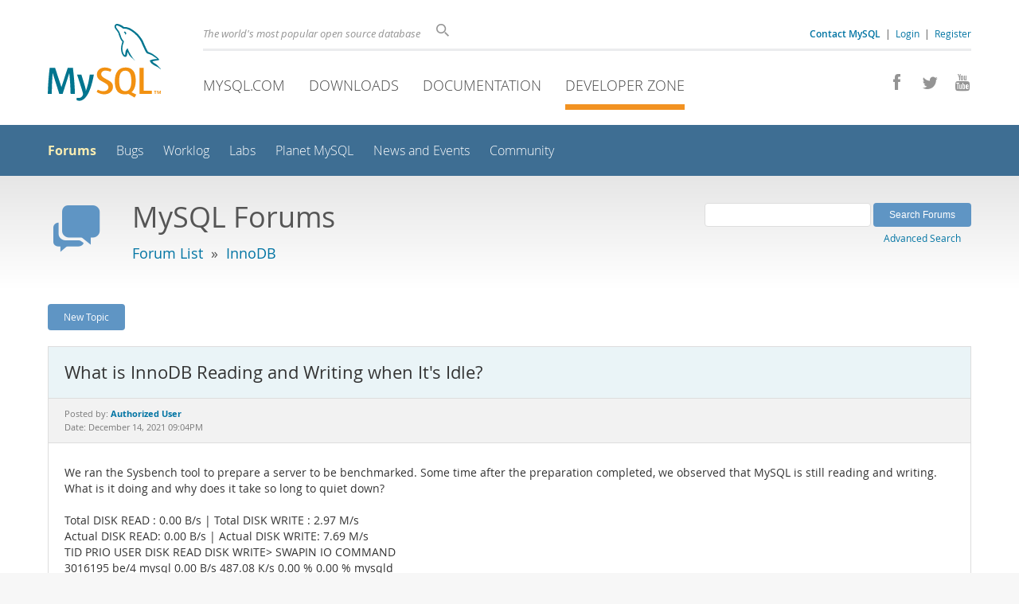

--- FILE ---
content_type: text/html; charset=UTF-8
request_url: https://forums.mysql.com/read.php?22,700227,700227,quote=1
body_size: 6589
content:
<!DOCTYPE html>
<html lang="en" class="svg no-js">
<head>
    <meta charset="utf-8" />
    <!--[if IE ]>
    <meta http-equiv="X-UA-Compatible" content="IE=Edge,chrome=1" />
    <![endif]-->
    <meta name="viewport" content="width=device-width, initial-scale=1.0">
    <meta name="Language" content="en">
    

    <title>MySQL :: What is InnoDB Reading and Writing when It&amp;#039;s Idle?</title>
    <link rel="stylesheet" media="all" href="https://labs.mysql.com/common/css/main-20250803.min.css" />
    <link rel="stylesheet" media="all" href="https://labs.mysql.com/common/css/page-20250803.min.css" />
    <link rel="stylesheet" media="print" href="https://labs.mysql.com/common/css/print-20250803.min.css" />
    <link rel="stylesheet" href="/templates/mysql/phorum201705.css" />
    <link rel="shortcut icon" href="/common/themes/sakila/favicon.ico" />
    
    <script async="async" type="text/javascript" src='https://consent.truste.com/notice?domain=oracle.com&c=teconsent&js=bb&noticeType=bb&text=true&cdn=1&pcookie&gtm=1' crossorigin></script>
    <script src="https://www.oracle.com/assets/truste-oraclelib.js"></script>
    
    <script>(function(H){ H.className=H.className.replace(/\bno-js\b/,'js') })(document.documentElement)</script>
    <script src="https://labs.mysql.com/common/js/site-20250121.min.js"></script>
    <script type="text/javascript" src="//forums.mysql.com/javascript.php?22"></script>
    
    <!--[if lt IE 9]>
        <script src="https://labs.mysql.com/common/js/vendor/html5shiv-printshiv-3.7.2.min.js"></script>
        <script src="https://labs.mysql.com/common/js/vendor/respond-1.4.2.min.js"></script>
    <![endif]-->

                              <script>!function(e){var n="https://s.go-mpulse.net/boomerang/";if("False"=="True")e.BOOMR_config=e.BOOMR_config||{},e.BOOMR_config.PageParams=e.BOOMR_config.PageParams||{},e.BOOMR_config.PageParams.pci=!0,n="https://s2.go-mpulse.net/boomerang/";if(window.BOOMR_API_key="E6BB6-B37B4-898B7-F97BA-BBCDB",function(){function e(){if(!o){var e=document.createElement("script");e.id="boomr-scr-as",e.src=window.BOOMR.url,e.async=!0,i.parentNode.appendChild(e),o=!0}}function t(e){o=!0;var n,t,a,r,d=document,O=window;if(window.BOOMR.snippetMethod=e?"if":"i",t=function(e,n){var t=d.createElement("script");t.id=n||"boomr-if-as",t.src=window.BOOMR.url,BOOMR_lstart=(new Date).getTime(),e=e||d.body,e.appendChild(t)},!window.addEventListener&&window.attachEvent&&navigator.userAgent.match(/MSIE [67]\./))return window.BOOMR.snippetMethod="s",void t(i.parentNode,"boomr-async");a=document.createElement("IFRAME"),a.src="about:blank",a.title="",a.role="presentation",a.loading="eager",r=(a.frameElement||a).style,r.width=0,r.height=0,r.border=0,r.display="none",i.parentNode.appendChild(a);try{O=a.contentWindow,d=O.document.open()}catch(_){n=document.domain,a.src="javascript:var d=document.open();d.domain='"+n+"';void(0);",O=a.contentWindow,d=O.document.open()}if(n)d._boomrl=function(){this.domain=n,t()},d.write("<bo"+"dy onload='document._boomrl();'>");else if(O._boomrl=function(){t()},O.addEventListener)O.addEventListener("load",O._boomrl,!1);else if(O.attachEvent)O.attachEvent("onload",O._boomrl);d.close()}function a(e){window.BOOMR_onload=e&&e.timeStamp||(new Date).getTime()}if(!window.BOOMR||!window.BOOMR.version&&!window.BOOMR.snippetExecuted){window.BOOMR=window.BOOMR||{},window.BOOMR.snippetStart=(new Date).getTime(),window.BOOMR.snippetExecuted=!0,window.BOOMR.snippetVersion=12,window.BOOMR.url=n+"E6BB6-B37B4-898B7-F97BA-BBCDB";var i=document.currentScript||document.getElementsByTagName("script")[0],o=!1,r=document.createElement("link");if(r.relList&&"function"==typeof r.relList.supports&&r.relList.supports("preload")&&"as"in r)window.BOOMR.snippetMethod="p",r.href=window.BOOMR.url,r.rel="preload",r.as="script",r.addEventListener("load",e),r.addEventListener("error",function(){t(!0)}),setTimeout(function(){if(!o)t(!0)},3e3),BOOMR_lstart=(new Date).getTime(),i.parentNode.appendChild(r);else t(!1);if(window.addEventListener)window.addEventListener("load",a,!1);else if(window.attachEvent)window.attachEvent("onload",a)}}(),"".length>0)if(e&&"performance"in e&&e.performance&&"function"==typeof e.performance.setResourceTimingBufferSize)e.performance.setResourceTimingBufferSize();!function(){if(BOOMR=e.BOOMR||{},BOOMR.plugins=BOOMR.plugins||{},!BOOMR.plugins.AK){var n=""=="true"?1:0,t="",a="clpaccixhvvoq2l6ucxq-f-373d90c77-clientnsv4-s.akamaihd.net",i="false"=="true"?2:1,o={"ak.v":"39","ak.cp":"1334304","ak.ai":parseInt("802521",10),"ak.ol":"0","ak.cr":8,"ak.ipv":4,"ak.proto":"h2","ak.rid":"3c4ff2a1","ak.r":45721,"ak.a2":n,"ak.m":"dscx","ak.n":"essl","ak.bpcip":"18.222.1.0","ak.cport":54124,"ak.gh":"23.33.25.18","ak.quicv":"","ak.tlsv":"tls1.3","ak.0rtt":"","ak.0rtt.ed":"","ak.csrc":"-","ak.acc":"","ak.t":"1769906351","ak.ak":"hOBiQwZUYzCg5VSAfCLimQ==uAAQTmMf3tCnCzAbC3/dP69LizwbIngr+0D/PUARWYvOb8mtn+v1cPYMJgqt2MzKqGDPhXr7S2RNMQf6sjMom/3HUNzQHvAOMPVXLw2zdenef3iOLmYUz+B0tiJ7aLpVmmmo7j+8ug4MGSRRKRJVQARBlxyUqs0OtuhNL1Do3cyQdBF8BnMd0wDThl+WzG+eJZBpmUvOzk/+SiNNFs/G4TBo1LaWYO0th1w1Qe586QKcechREJjnadu4BDhEXhHDDzwJjDFXxvj6Ty+ThhNL0gSbINdkYhg6kXSqZltEx84XLNosSMyOxbLpqvri8irvjN13ttSLAX5Ui2jrN1Famw4ZLjo83z2n9TyzdOxBZfptsR0WtZ/jx5KlhnTwzgOOA9SQQB32cz0lW9kTOn8QFbTHOUji9PyLLbxKp9/8eDI=","ak.pv":"17","ak.dpoabenc":"","ak.tf":i};if(""!==t)o["ak.ruds"]=t;var r={i:!1,av:function(n){var t="http.initiator";if(n&&(!n[t]||"spa_hard"===n[t]))o["ak.feo"]=void 0!==e.aFeoApplied?1:0,BOOMR.addVar(o)},rv:function(){var e=["ak.bpcip","ak.cport","ak.cr","ak.csrc","ak.gh","ak.ipv","ak.m","ak.n","ak.ol","ak.proto","ak.quicv","ak.tlsv","ak.0rtt","ak.0rtt.ed","ak.r","ak.acc","ak.t","ak.tf"];BOOMR.removeVar(e)}};BOOMR.plugins.AK={akVars:o,akDNSPreFetchDomain:a,init:function(){if(!r.i){var e=BOOMR.subscribe;e("before_beacon",r.av,null,null),e("onbeacon",r.rv,null,null),r.i=!0}return this},is_complete:function(){return!0}}}}()}(window);</script></head>

<body class="no-sidebar forums">
<div class="page-wrapper">
    <header>
        <a href="https://dev.mysql.com/" title="MySQL" id="l1-home-link"></a>
        <div id="l1-nav-container">
            <div id="l1-line1">
                <div id="l1-auth-links">
                    <a href="https://www.mysql.com/about/contact/"><b>Contact MySQL</b></a>
                    <span id="l1-contact-separator">&nbsp;|&nbsp;</span>
                    <span id="l1-contact-separator-br"><br /></span>
                    
                        <a href="https://dev.mysql.com/auth/login/?dest=http%3A%2F%2Fforums.mysql.com%2Fread.php%3F22%2C700227%2C700227%2Cquote%3D1">Login</a> &nbsp;|&nbsp; 
                        <a href="https://dev.mysql.com/auth/register/">Register</a>
                    
                </div>
                <div id="l1-lhs">
                    <div id="l1-slogan">
                        The world's most popular open source database
                    </div>
                    <div id="l1-search-box">
                        <form id="l1-search-form" method="get" action="https://search.oracle.com/mysql">
                        <input type="hidden" name="app" value="mysql" />
                        <input id="l1-search-input" type="search" class="icon-search" placeholder="Search" aria-label="Search" name="q" />
                        </form>
                    </div>
                </div>
            </div>
            <div id="l1-line2">
                <div class="social-icons">
                    <a title="Join us on Facebook" href="http://www.facebook.com/mysql"><span class="icon-facebook"></span></a>
                    <a title="Follow us on Twitter" href="https://twitter.com/#!/mysql"><span class="icon-twitter"></span></a>
                    <a title="Visit our YouTube channel" href="http://www.youtube.com/mysqlchannel"><span class="icon-youtube"></span></a>
                </div>
                <ul id="l1-nav">
                    <li>
                        <a href="https://www.mysql.com/">MySQL.com</a>
                    </li><li>
                        <a href="https://www.mysql.com/downloads/">Downloads</a>
                    </li><li>
                        <a href="https://dev.mysql.com/doc/">Documentation</a>
                    </li><li class="active">
                        <a href="https://dev.mysql.com/">Developer Zone</a>
                    </li>
                </ul>
            </div>
        </div>
        <div id="sub-header">
            <div id="l2-nav-container">
                <div id="l2-nav-toggle">
                    <span class="icon-three-bars"></span>
                </div>
                <a class="button nav-button-3" href="https://dev.mysql.com/doc/"><span class="icon-books"></span> Documentation</a>
                <a class="button nav-button-2" href="https://www.mysql.com/downloads/"><span class="icon-download-thin"></span> Downloads</a>
                <a class="button nav-button-1" href="https://www.mysql.com/"><span class="icon-sakila"></span> MySQL.com</a>
                <div id="l2-search-toggle">
                    <span class="icon-search"></span>
                </div>
                <div id="l2-site-icon">
                                                                                                                                                                                                                                        <span class="icon-code"></span>
                                                                                                                                                                                                                                                                                                                                                                                                                                                                                                                                </div>
                <div id="l1-section-title">
                    <span id="l1-section-label">
                        <a href="https://dev.mysql.com/">Developer Zone</a>
                    </span>
                </div>
                <nav>
                    <ul id="l2-nav">
                        <li class="active"><a class="active" href="https://forums.mysql.com/">Forums</a></li>
                        <li class=""><a href="https://bugs.mysql.com/">Bugs</a></li>
                        <li class=""><a href="https://dev.mysql.com/worklog/">Worklog</a></li>
                        <li class=""><a href="https://labs.mysql.com/">Labs</a></li>
                        <li class=""><a href="https://planet.mysql.com/">Planet MySQL</a></li>
                        <li class=""><a href="https://www.mysql.com/news-and-events/web-seminars/">News and Events</a></li>
                        <li class=" last"><a href="https://dev.mysql.com/community/">Community</a></li>
                        <li class="other-section"><a href="https://www.mysql.com/">MySQL.com</a></li>
                        <li class="other-section"><a href="https://www.mysql.com/downloads/">Downloads</a></li>
                        <li class="other-section"><a href="https://dev.mysql.com/doc/">Documentation</a></li>
                    </ul>
                </nav>
            </div>
            <div id="l3-search-container"></div>
            <div id="top-orange"><span id="section-nav">Section Menu: &nbsp; </span></div>
        </div>
    </header>
    <div id="page">
        <div role="main" id="main">
            <div class="header-banner">
                <div class="header-banner-icon">
                    <span class="icon-bubbles"></span>
                </div>
                <div class="header-banner-text">
                    MySQL Forums
                    <br />
                    <span class="header-banner-subtitle">
                    
                        <a href="/">Forum List</a>
                        
                            &nbsp;&raquo;&nbsp;
                            
                            <a href="/list.php?22">InnoDB</a>
                            
                        
                    
                    </span>
                </div>
            
            </div>
            <div id="content">

<!-- header.tpl -->
<div class="PDDiv">

<!-- read_threads.tpl -->

<!-- top_nav.tpl -->



<div class="hbuttonbox">

    <div id="header-search-form" class="page-read">
        <form action="search.php" method="get">
        <input type="hidden" name="forum_id" value="22" />
        <input type="hidden" name="match_forum" value="ALL" />
        <input type="hidden" name="match_dates" value="365" />
        <input type="hidden" name="match_type" value="ALL" />
        <input type="text" name="search" size="25" value="" class="header-search-box" />
        <input type="submit" value="Search Forums" class="forum-btn" />
        <span id="advanced-search-link"><br /><a class="" href="https://forums.mysql.com/search.php?22">Advanced Search</a></span>
        </form>
    </div>

    

    
    <div class="fbuttonbox">
        <a class="forum-btn" href="https://forums.mysql.com/posting.php?22">New Topic</a>
    </div>
    
    
    

    

    

</div>

<br class="clear" />



<div class="phorum-message-wrapper">
    <div class="phorum-message-subject">What is InnoDB Reading and Writing when It&#039;s Idle?</div>
    <div class="phorum-message-envelope">
	Posted by: <a href="https://forums.mysql.com/profile.php?22,16033286"><strong>Authorized User</strong></a>

	
	<br />
	Date: December 14, 2021 09:04PM
    </div>
    <br />
    <div class="phorum-message"> We ran the Sysbench tool to prepare a server to be benchmarked. Some time after the preparation completed, we observed that MySQL is still reading and writing. What is it doing and why does it take so long to quiet down? <br />
<br />
Total DISK READ :       0.00 B/s | Total DISK WRITE :       2.97 M/s<br />
Actual DISK READ:       0.00 B/s | Actual DISK WRITE:       7.69 M/s<br />
    TID  PRIO  USER     DISK READ DISK WRITE&gt;  SWAPIN      IO    COMMAND<br />
3016195 be/4 mysql       0.00 B/s  487.08 K/s  0.00 %  0.00 % mysqld<br />
3016203 be/4 mysql       0.00 B/s  365.31 K/s  0.00 %  0.00 % mysqld<br />
3016198 be/4 mysql       0.00 B/s  350.09 K/s  0.00 %  0.00 % mysqld<br />
3016196 be/4 mysql       0.00 B/s  304.43 K/s  0.00 %  0.00 % mysqld<br />
3016204 be/4 mysql       0.00 B/s  304.43 K/s  0.00 %  0.00 % mysqld<br />
3016200 be/4 mysql       0.00 B/s  289.21 K/s  0.00 %  0.00 % mysqld<br />
3016202 be/4 mysql       0.00 B/s  273.98 K/s  0.00 %  0.00 % mysqld<br />
3016197 be/4 mysql       0.00 B/s  258.76 K/s  0.00 %  0.00 % mysqld<br />
3016199 be/4 mysql       0.00 B/s  243.54 K/s  0.00 %  0.00 % mysqld<br />
3016201 be/4 mysql       0.00 B/s  167.43 K/s  0.00 %  0.00 % mysqld<br />
<br />
According to sysdig, it is still reading/writing files that sysbench created during its preparation, but the prep finished like 5-10 minutes ago, and binlogs are disabled. <br />
<br />
Bytes               Filename<br />
--------------------------------------------------------------------------------<br />
3.12M               /zpool0/sysbench/data/sysbench/stock5.ibd<br />
562B                /dev/ptmx<br />
512B                /zpool0/sysbench/log/ib_logfile0<br />
176B                /proc/2392022/stat<br />
176B                /proc/2391981/stat<br />
176B                /proc/2391995/stat<br />
176B                /proc/2391990/stat<br />
176B                /proc/2392041/stat<br />
176B                /proc/2391984/stat<br />
176B                /proc/2391998/stat</div><br />

</div>



<div class="PhorumNavBlock">
<div class="phorum-message-navigate"><span class="PhorumNavHeading">Navigate:</span>&nbsp;<a class="PhorumNavLink" href="https://forums.mysql.com/read.php?22,1639601473,older">Previous Message</a>&bull; <a class="PhorumNavLink" href="https://forums.mysql.com/read.php?22,700227,700238#msg-700238">Next Message</a></div>

<span class="PhorumNavHeading PhorumHeadingLeft">Options:</span>
<a class="PhorumNavLink" href="https://forums.mysql.com/read.php?22,700227,700227#REPLY">Reply</a>&bull;
<a class="PhorumNavLink" href="https://forums.mysql.com/read.php?22,700227,700227,quote=1#REPLY">Quote</a>

</div>

<br />
<br />


<div class="tbl-read-thread tbl" id="tbl-std">
    <div class="tbl-head-row">
        <div class="tbl-head-cell tbl-list-subject">Subject</div>
        <div class="tbl-head-cell tbl-list-views">Views</div>
        <div class="tbl-head-cell tbl-list-written-by">Written By</div>
        <div class="tbl-head-cell tbl-list-posted">Posted</div>
    </div>


    <div class="tbl-row">
        <div class="tbl-cell tbl-list-subject" style="padding-left: 15px">
            <b>What is InnoDB Reading and Writing when It&#039;s Idle?</b>            
        </div>
    
        <div class="tbl-cell tbl-list-views">1205</div>
    

        <div class="tbl-cell tbl-list-written-by">
            <a href="https://forums.mysql.com/profile.php?22,16033286">Authorized User</a>
        </div>
        <div class="tbl-cell tbl-list-posted">
            December 14, 2021 09:04PM
        </div>
    </div>

    <div class="tbl-row">
        <div class="tbl-cell tbl-list-subject" style="padding-left: 35px">
                        <a href="https://forums.mysql.com/read.php?22,700227,700238#msg-700238">Re: What is InnoDB Reading and Writing when It&#039;s Idle?</a>
            <span class="phorum-new-flag"></span>
                        
        </div>
    
        <div class="tbl-cell tbl-list-views">627</div>
    

        <div class="tbl-cell tbl-list-written-by">
            <a href="https://forums.mysql.com/profile.php?22,16033286">Authorized User</a>
        </div>
        <div class="tbl-cell tbl-list-posted">
            December 15, 2021 05:57AM
        </div>
    </div>

    <div class="tbl-row">
        <div class="tbl-cell tbl-list-subject" style="padding-left: 35px">
                        <a href="https://forums.mysql.com/read.php?22,700227,700247#msg-700247">Re: What is InnoDB Reading and Writing when It&#039;s Idle?</a>
            <span class="phorum-new-flag"></span>
                        
        </div>
    
        <div class="tbl-cell tbl-list-views">541</div>
    

        <div class="tbl-cell tbl-list-written-by">
            <a href="https://forums.mysql.com/profile.php?22,268584">Peter Brawley</a>
        </div>
        <div class="tbl-cell tbl-list-posted">
            December 15, 2021 10:45AM
        </div>
    </div>

    <div class="tbl-row">
        <div class="tbl-cell tbl-list-subject" style="padding-left: 55px">
                        <a href="https://forums.mysql.com/read.php?22,700227,700249#msg-700249">Re: What is InnoDB Reading and Writing when It&#039;s Idle?</a>
            <span class="phorum-new-flag"></span>
                        
        </div>
    
        <div class="tbl-cell tbl-list-views">556</div>
    

        <div class="tbl-cell tbl-list-written-by">
            <a href="https://forums.mysql.com/profile.php?22,16033286">Authorized User</a>
        </div>
        <div class="tbl-cell tbl-list-posted">
            December 15, 2021 11:12AM
        </div>
    </div>

    <div class="tbl-row">
        <div class="tbl-cell tbl-list-subject" style="padding-left: 75px">
                        <a href="https://forums.mysql.com/read.php?22,700227,700252#msg-700252">Re: What is InnoDB Reading and Writing when It&#039;s Idle?</a>
            <span class="phorum-new-flag"></span>
                        
        </div>
    
        <div class="tbl-cell tbl-list-views">480</div>
    

        <div class="tbl-cell tbl-list-written-by">
            <a href="https://forums.mysql.com/profile.php?22,268584">Peter Brawley</a>
        </div>
        <div class="tbl-cell tbl-list-posted">
            December 15, 2021 11:29AM
        </div>
    </div>

    <div class="tbl-row">
        <div class="tbl-cell tbl-list-subject" style="padding-left: 95px">
                        <a href="https://forums.mysql.com/read.php?22,700227,700253#msg-700253">Re: What is InnoDB Reading and Writing when It&#039;s Idle?</a>
            <span class="phorum-new-flag"></span>
                        
        </div>
    
        <div class="tbl-cell tbl-list-views">588</div>
    

        <div class="tbl-cell tbl-list-written-by">
            <a href="https://forums.mysql.com/profile.php?22,16033286">Authorized User</a>
        </div>
        <div class="tbl-cell tbl-list-posted">
            December 15, 2021 11:50AM
        </div>
    </div>

    <div class="tbl-row">
        <div class="tbl-cell tbl-list-subject" style="padding-left: 115px">
                        <a href="https://forums.mysql.com/read.php?22,700227,700254#msg-700254">Re: What is InnoDB Reading and Writing when It&#039;s Idle?</a>
            <span class="phorum-new-flag"></span>
                        
        </div>
    
        <div class="tbl-cell tbl-list-views">574</div>
    

        <div class="tbl-cell tbl-list-written-by">
            <a href="https://forums.mysql.com/profile.php?22,268584">Peter Brawley</a>
        </div>
        <div class="tbl-cell tbl-list-posted">
            December 15, 2021 12:20PM
        </div>
    </div>

    <div class="tbl-row">
        <div class="tbl-cell tbl-list-subject" style="padding-left: 55px">
                        <a href="https://forums.mysql.com/read.php?22,700227,700250#msg-700250">Re: What is InnoDB Reading and Writing when It&#039;s Idle?</a>
            <span class="phorum-new-flag"></span>
                        
        </div>
    
        <div class="tbl-cell tbl-list-views">603</div>
    

        <div class="tbl-cell tbl-list-written-by">
            <a href="https://forums.mysql.com/profile.php?22,16033286">Authorized User</a>
        </div>
        <div class="tbl-cell tbl-list-posted">
            December 15, 2021 11:16AM
        </div>
    </div>

    <div class="tbl-row">
        <div class="tbl-cell tbl-list-subject" style="padding-left: 75px">
                        <a href="https://forums.mysql.com/read.php?22,700227,700255#msg-700255">Re: What is InnoDB Reading and Writing when It&#039;s Idle?</a>
            <span class="phorum-new-flag"></span>
                        
        </div>
    
        <div class="tbl-cell tbl-list-views">544</div>
    

        <div class="tbl-cell tbl-list-written-by">
            <a href="https://forums.mysql.com/profile.php?22,637137">Sunny Bains</a>
        </div>
        <div class="tbl-cell tbl-list-posted">
            December 15, 2021 02:19PM
        </div>
    </div>

    <div class="tbl-row">
        <div class="tbl-cell tbl-list-subject" style="padding-left: 95px">
                        <a href="https://forums.mysql.com/read.php?22,700227,700256#msg-700256">Re: What is InnoDB Reading and Writing when It&#039;s Idle?</a>
            <span class="phorum-new-flag"></span>
                        
        </div>
    
        <div class="tbl-cell tbl-list-views">424</div>
    

        <div class="tbl-cell tbl-list-written-by">
            <a href="https://forums.mysql.com/profile.php?22,16033286">Authorized User</a>
        </div>
        <div class="tbl-cell tbl-list-posted">
            December 15, 2021 02:35PM
        </div>
    </div>

    <div class="tbl-row">
        <div class="tbl-cell tbl-list-subject" style="padding-left: 115px">
                        <a href="https://forums.mysql.com/read.php?22,700227,700257#msg-700257">Re: What is InnoDB Reading and Writing when It&#039;s Idle?</a>
            <span class="phorum-new-flag"></span>
                        
        </div>
    
        <div class="tbl-cell tbl-list-views">543</div>
    

        <div class="tbl-cell tbl-list-written-by">
            <a href="https://forums.mysql.com/profile.php?22,637137">Sunny Bains</a>
        </div>
        <div class="tbl-cell tbl-list-posted">
            December 15, 2021 02:51PM
        </div>
    </div>

</div>
<br />
<br />

<!-- message.tpl -->



<div class="PhorumStdBlock PhorumNarrowBlock">




<div class="PhorumFloatingText">Sorry, you can't reply to this topic.  It has been closed.</div>







</div>

<!-- footer.tpl -->
                </div>
                <div class="callout">
                
                    <p>Content reproduced on this site is the property of the respective copyright holders. 
                    It is not reviewed in advance by Oracle and does not necessarily represent the opinion 
                    of Oracle or any other party.</p>
                </div>
            </div>
        </div>
    </div>

    <footer>
        <div id="footer-bottom">
            <div class="footer-contact">
                <div id="footer-contact-icon">
                    <span class="icon-call-phone"></span>
                </div>
                <div id="footer-contact-numbers">
                    <strong>Contact Sales</strong><br/>
                    USA/Canada: +1-866-221-0634 &nbsp;
                    (<a href="https://www.mysql.com/about/contact/phone/">More Countries &raquo;</a>)
                </div>
                <div id="footer-contact-copyright">
                    <a href="http://www.oracle.com/"><span class="oracle-logo"></span></a>
                    &nbsp; &copy; 2022 Oracle
                </div>
            </div>
            <div class="social-icons">
                <a title="Join us on Facebook" href="http://www.facebook.com/mysql"><span class="icon-facebook-square"></span></a>
                <a title="Follow us on Twitter" href="https://twitter.com/#!/mysql"><span class="icon-twitter-square"></span></a>
                <a title="Visit our YouTube channel" href="http://www.youtube.com/mysqlchannel"><span class="icon-youtube-square"></span></a>
            </div>
            <br class="clear" />
        </div>
        <div id="footer-links">
            <div id="footer-nav"></div>
            <div class="links">
                <ul>
                    <li class="top"><a href="https://www.mysql.com/products/">Products</a></li>
                    <li><a href="https://www.mysql.com/products/heatwave/">HeatWave</a></li>
                    <li><a href="https://www.mysql.com/products/enterprise/">MySQL Enterprise Edition</a></li>
                    <li><a href="https://www.mysql.com/products/standard/">MySQL Standard Edition</a></li>
                    <li><a href="https://www.mysql.com/products/classic/">MySQL Classic Edition</a></li>
                    <li><a href="https://www.mysql.com/products/cluster/">MySQL Cluster CGE</a></li>
                    <li><a href="https://www.mysql.com/oem/">MySQL Embedded (OEM/ISV)</a></li>
                </ul>
            </div>

            <div class="links">
                <ul>
                    <li class="top"><a href="https://www.mysql.com/services/">Services</a></li>
                    <li><a href="https://www.mysql.com/training/">Training</a></li>
                    <li><a href="https://www.mysql.com/certification/">Certification</a></li>
                    <li><a href="https://www.mysql.com/consulting/">Consulting</a></li>
                    <li><a href="https://www.mysql.com/support/">Support</a></li>
                </ul>
            </div>

            <div class="links">
                <ul>
                    <li class="top"><a href="https://dev.mysql.com/downloads/">Downloads</a></li>
                    <li><a href="https://dev.mysql.com/downloads/mysql/">MySQL Community Server</a></li>
                    <li><a href="https://dev.mysql.com/downloads/cluster/">MySQL NDB Cluster</a></li>
                    <li><a href="https://dev.mysql.com/downloads/shell/">MySQL Shell</a></li>
                    <li><a href="https://dev.mysql.com/downloads/router/">MySQL Router</a></li>
                    <li><a href="https://dev.mysql.com/downloads/workbench/">MySQL Workbench</a></li>
                </ul>
            </div>

            <div class="links">
                <ul>
                    <li class="top"><a href="https://dev.mysql.com/doc/">Documentation</a></li>
                    <li><a href="https://dev.mysql.com/doc/refman/en/">MySQL Reference Manual</a></li>
                    <li><a href="https://dev.mysql.com/doc/workbench/en/">MySQL Workbench</a></li>
                    <li><a href="https://dev.mysql.com/doc/index-cluster.html">MySQL NDB Cluster</a></li>
                    <li><a href="https://dev.mysql.com/doc/index-connectors.html">MySQL Connectors</a></li>
                    <li><a href="https://dev.mysql.com/doc/#topic">Topic Guides</a></li>
                </ul>
            </div>

            <div class="links">
                <ul>
                    <li class="top"><a href="https://www.mysql.com/about/">About MySQL</a></li>
                    <li><a href="https://www.mysql.com/about/contact/">Contact Us</a></li>
                    <li><a href="https://www.mysql.com/buy-mysql/">How to Buy</a></li>
                    <li><a href="https://www.mysql.com/partners/">Partners</a></li>
                    <li><a href="https://www.mysql.com/about/jobs/">Job Opportunities</a></li>
                    <li><a href="https://www.mysql.com/sitemap.html">Site Map</a></li>
                </ul>
            </div>

            
            <div id="footer-logo">
                <a href="http://www.oracle.com/"><span class="oracle-logo"></span></a>
                &nbsp; <a href="https://www.oracle.com/legal/copyright.html">&copy; 2022 Oracle</a>
                <div class="footer-legal-links">
                    <a href="https://www.oracle.com/legal/privacy/">Privacy</a> / 
                    <a href="https://www.oracle.com/legal/privacy/privacy-choices.html">Do Not Sell My Info</a> |
                    <a href="https://www.oracle.com/us/legal/terms/index.html">Terms of Use</a> |
                    <a href="https://www.oracle.com/us/legal/third-party-trademarks/index.html">Trademark Policy</a> |
                    <div id="teconsent"></div>
                </div>
            </div>

        </div>
    </footer>
</div>
<script>
if ((oracle.truste.api.getGdprConsentDecision().consentDecision) &&
        (oracle.truste.api.getGdprConsentDecision().consentDecision.indexOf(0) != -1 ||
         oracle.truste.api.getGdprConsentDecision().consentDecision.indexOf(2) != -1) )
{
    document.write('<script src="https://labs.mysql.com/common/js/metrics/s_code_remote.js"><\/script>');
    document.write('<script type="text/javascript" async src="//c.oracleinfinity.io/acs/account/wh3g12c3gg/js/mysql/odc.js?_ora.context=analytics:production"><\/script>');
}
</script>
</body>
</html>

